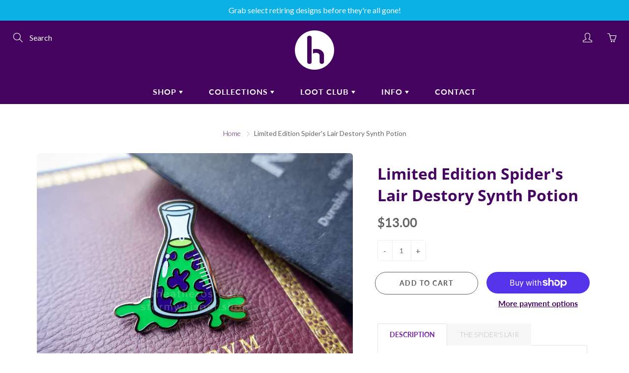

--- FILE ---
content_type: text/javascript
request_url: https://stormwhisper.shop/cdn/shop/t/8/assets/globo.options.data.js?v=149019518405263297881632791386
body_size: 211
content:
Globo.Options.options[15441]={elements:[{id:"color-swatches-1",type:"color-swatches",label:"JewelrySwatches",option_values:[{id:0,value:"Onyx",color_type:"one-color",addon:0,color1:"#000000",color2:"#000000"},{id:1,value:"Grape",color_type:"one-color",addon:0,color1:"#663399",color2:"#000000"},{id:2,value:"Pearl",color_type:"one-color",addon:0,color1:"#ffffff",color2:"#000000"},{id:3,value:"Robin",color_type:"one-color",addon:0,color1:"#AFEEEE",color2:"#000000"},{id:4,value:"Blush",color_type:"one-color",addon:0,color1:"#FFE4E1",color2:"#000000"},{id:5,value:"Satin",color_type:"one-color",addon:0,color1:"#F5DEB3",color2:"#000000"}],required:!0,hidden_label:!0,allow_multiple:!1,min:"1",max:"1",default_value:"",helptext:"",class_name:"",columnWidth:100}],"add-elements":null,products:{rule:{manual:{enable:!0,ids:[6053754765472,5989776752800,6053759615136]},automate:{enable:!1,operator:"and",conditions:[{select:"TITLE",where:"EQUALS",value:null}]},all:{enable:!1}}},style:{general:{input_style:"rounded",align:"left"}},colors:{general:{app_background:"#ffffff",label_text:"#000",required_text:"#ff0000",helptext:"#737373"},input:{input_text:"#000",input_background:"#f7f8fa"},selects:{dropdown_text:"#000",dropdown_background:"#f7f8fa",choicelist_text:"#000",choicelist_text_hover:"#000",choicelist_text_active:"#000",choicelist_hover:"#eb1256",choicelist_active:"#eb1256"},swatches:{button_text:"#000",button_text_hover:"#9013fe",button_text_active:"#fff",button_background:"#fff",button_background_hover:"#fff",button_background_active:"#eb1256",swatch_hover:"#9013fe",swatch_active:"#12dceb"}},typography:{label_text:{fontSize:14,customFont:!1,fontFamily:"Open Sans",fontVariant:"regular"},input_text:{fontSize:14,customFont:!1,fontFamily:"Open Sans",fontVariant:"regular"},description_text:{fontSize:14,customFont:!1,fontFamily:"Open Sans",fontVariant:"regular"}},error_messages:{required:"Must select a color",invalid:"Invalid",invalid_number:"Invalid number",char_limit:"Please enter less than or equal to {{character_limit}} characters",min_value:"Please enter a value greater than or equal to {{min_value}}",max_value:"Please enter a value less than or equal to {{max_value}}",min_selection:"Please select at least {{min_selection}} options",max_selection:"Please select at maximum {{max_selection}} options",exactly_selection:"Please select exactly {{exactly_selection}} options",file_size_limit:"Maximum upload file size : {{max_file_size}}MB",file_not_allowed:"File not allowed"},settings:{price:{seperator:"|",show_for_input:!0,show_for_option:!0,label_addon:"(+ {{addon}})",hide_additional_payment_button:!0},translation:{selection_will_add:"Selection will add {{addon}} to the price",custom_product_name:"{{product_title}} - Selections"}}};
//# sourceMappingURL=/cdn/shop/t/8/assets/globo.options.data.js.map?v=149019518405263297881632791386
